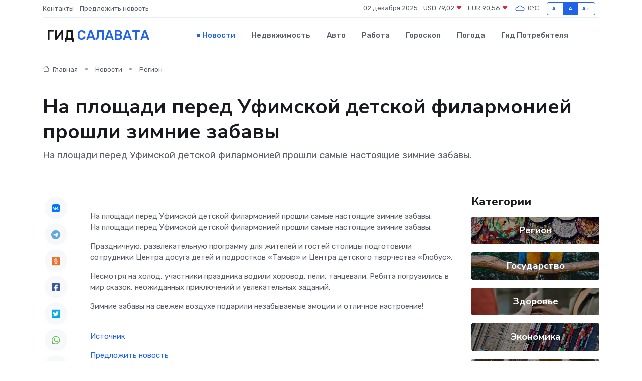

--- FILE ---
content_type: text/html; charset=utf-8
request_url: https://www.google.com/recaptcha/api2/aframe
body_size: 269
content:
<!DOCTYPE HTML><html><head><meta http-equiv="content-type" content="text/html; charset=UTF-8"></head><body><script nonce="GWYHSzm-uUxv8LSQYTEn4w">/** Anti-fraud and anti-abuse applications only. See google.com/recaptcha */ try{var clients={'sodar':'https://pagead2.googlesyndication.com/pagead/sodar?'};window.addEventListener("message",function(a){try{if(a.source===window.parent){var b=JSON.parse(a.data);var c=clients[b['id']];if(c){var d=document.createElement('img');d.src=c+b['params']+'&rc='+(localStorage.getItem("rc::a")?sessionStorage.getItem("rc::b"):"");window.document.body.appendChild(d);sessionStorage.setItem("rc::e",parseInt(sessionStorage.getItem("rc::e")||0)+1);localStorage.setItem("rc::h",'1764628632231');}}}catch(b){}});window.parent.postMessage("_grecaptcha_ready", "*");}catch(b){}</script></body></html>